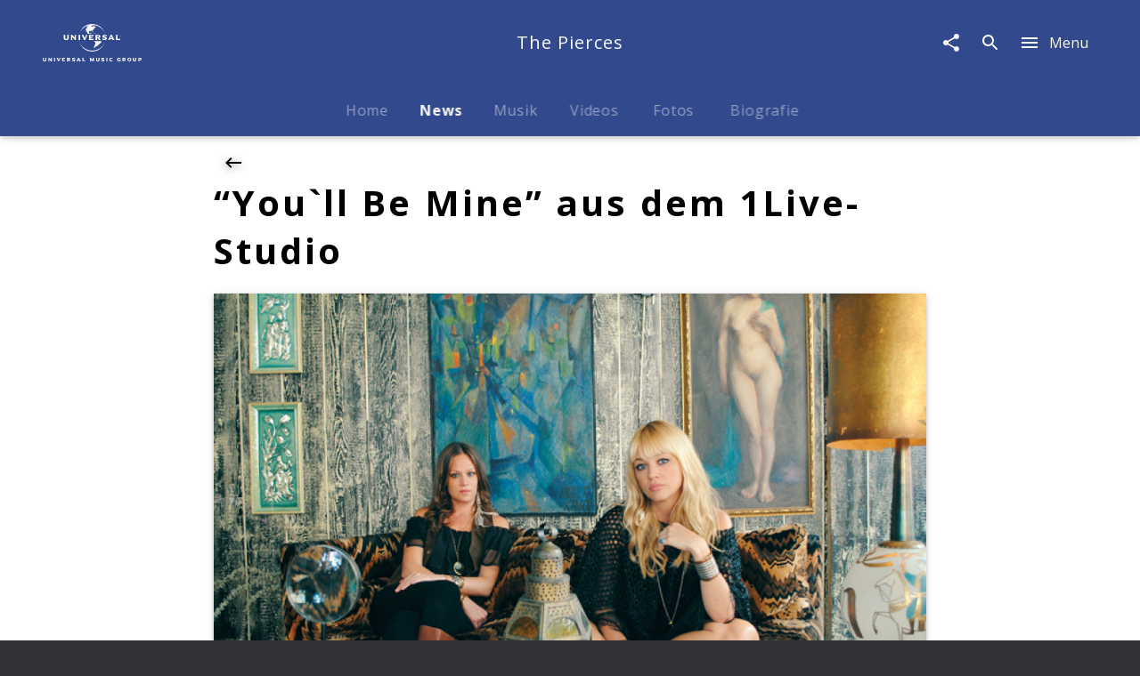

--- FILE ---
content_type: application/javascript; charset=UTF-8
request_url: https://www.universal-music.de/static/@unilith/umg/pages/ArtistNewsArticle-36f756b44e15e5d9e416.js
body_size: 5313
content:
(window.webpackJsonp=window.webpackJsonp||[]).push([[16],{2286:function(e,t,r){(t=e.exports=r(23)(!1)).i(r(8),void 0),t.push([e.i,"._30G9F{background-color:#fff}._3PVZ8{max-width:100%;padding-left:0}._QV5qg{color:rgba(0,0,0,.97);font-weight:700}._GKcwV>:last-child{border:none}._3_gqd{background:#fff;color:rgba(0,0,0,.97);display:flex;justify-content:space-between;align-items:center;cursor:pointer;width:100%;transition:background-color .3s cubic-bezier(.4,0,.2,1)}._3_gqd:last-child ._1ztUW{border-bottom:none}.notouch ._3_gqd:hover{background-color:rgba(0,0,0,.05)}.notouch ._3_gqd:hover ._1WRsk{-webkit-transform:translateX(2px);transform:translateX(2px)}._1ztUW{display:flex;justify-content:space-between;align-items:center;margin:0 auto;width:100%;border-bottom-width:0;border-bottom-style:solid;border-bottom-color:#fff}._1WRsk{display:block;min-width:24px;width:24px;margin-left:1.14rem;transition:-webkit-transform .5s cubic-bezier(.32,.85,0,1.15);transition:transform .5s cubic-bezier(.32,.85,0,1.15);transition:transform .5s cubic-bezier(.32,.85,0,1.15),-webkit-transform .5s cubic-bezier(.32,.85,0,1.15);margin-top:0!important;margin-bottom:0!important}._2Hd1n{max-width:100%}",""]),t.locals={contentPaddingTop:"_mzwSk "+r(8).locals.contentPaddingTop,container:"_30G9F "+r(8).locals.contentPaddingBottom,wrapper:"_25bMU "+r(8).locals.wrapper,wide:"_3PVZ8",title:"_QV5qg "+r(8).locals.largerFontSize+" "+r(8).locals.slimWrapper+" "+r(8).locals.contentPaddingSmallBottom,childrenNotWide:"_1-DZa "+r(8).locals.slimWrapper+" "+r(8).locals.contentPaddingSmallBottom,children:"_GKcwV",linkContainer:"_3_gqd",innerContainer:"_1ztUW "+r(8).locals.slimWrapperNoPadding+" "+r(8).locals.contentPaddingSmallVertical,icon:"_1WRsk",linkWide:"_2Hd1n"}},2287:function(e,t,r){var n=r(2286),a=r(24);"string"==typeof n&&(n=[[e.i,n,""]]),e.exports=n.locals||{},e.exports._getContent=function(){return n},e.exports._getCss=function(){return n.toString()},e.exports._insertCss=function(e){return a(n,e)}},2356:function(e,t,r){"use strict";r.r(t);var n,a=r(13),i=r.n(a),l=r(2),o=r.n(l),d=r(0),c=r(1),u=r.n(c),s=(r(5),r(3)),f=r(35),p=r(244),m=r(312),v=r(10),y=r.n(v),b=r(6),g=r(7),h=r(121),w=r(627),_=r(41),k=r(2287),S=r.n(k);function F(e,t,r,a){n||(n="function"==typeof Symbol&&Symbol.for&&Symbol.for("react.element")||60103);var i=e&&e.defaultProps,l=arguments.length-3;if(t||0===l||(t={children:void 0}),1===l)t.children=a;else if(l>1){for(var o=Array(l),d=0;d<l;d++)o[d]=arguments[d+3];t.children=o}if(t&&i)for(var c in i)void 0===t[c]&&(t[c]=i[c]);else t||(t=i||{});return{$$typeof:n,type:e,key:void 0===r?null:""+r,ref:null,props:t,_owner:null}}var N=o()(Object(g.b)({fragments:{article:function(){return{children:[{children:[{fieldName:"id",kind:"Field",metadata:{isRequisite:!0},type:"ID"},{fieldName:"headline",kind:"Field",metadata:{},type:"String"},{fieldName:"url",kind:"Field",metadata:{},type:"String"}],fieldName:"links",kind:"Field",metadata:{canHaveSubselections:!0,isPlural:!0},type:"Link"},{fieldName:"id",kind:"Field",metadata:{isGenerated:!0,isRequisite:!0},type:"ID"}],id:u.a.QL.__id(),kind:"Fragment",metadata:{},name:"UnknownFile_ArticleRelayQL",type:"Article"}}}}),i()(function(e){var t=e.article;return{links:(null==t?void 0:t.links)||[]}}),Object(h.a)(function(e){return 0===e.links.length}),Object(b.a)(S.a));function P(e){var t,r,n,a,i=e.title,l=e.links,o=e.noPaddingTop,d=e.wide;return F("div",{className:y()(S.a.container,(t={},t[S.a.contentPaddingTop]=!o,t))},void 0,F("div",{className:y()((r={},r[S.a.wrapper]=d,r))},void 0,F("div",{className:y()(S.a.title,(n={},n[S.a.wide]=d,n))},void 0,i),F("div",{className:y()(S.a.children,(a={},a[S.a.childrenNotWide]=!d,a))},void 0,l.map(function(e){var t,r=e.url,n=e.headline,a=e.id;return F(_.b,{to:r,alternateElement:"div",forceExternal:!0,className:S.a.linkContainer},a,F("div",{className:y()(S.a.innerContainer,(t={},t[S.a.linkWide]=d,t))},void 0,n,F(w.a,{className:S.a.icon,type:"arrow_next"})," "))}))))}P.defaultProps={links:[],title:null,noPaddingTop:!0,wide:!1};var R,A=N(P),I=r(507),O=r(245),j=r(11),x=r.n(j),q=r(478),V=r(513),C=r(43),L=r(57),Q=r(83);function T(e,t,r,n){R||(R="function"==typeof Symbol&&Symbol.for&&Symbol.for("react.element")||60103);var a=e&&e.defaultProps,i=arguments.length-3;if(t||0===i||(t={children:void 0}),1===i)t.children=n;else if(i>1){for(var l=Array(i),o=0;o<i;o++)l[o]=arguments[o+3];t.children=l}if(t&&a)for(var d in a)void 0===t[d]&&(t[d]=a[d]);else t||(t=a||{});return{$$typeof:R,type:e,key:void 0===r?null:""+r,ref:null,props:t,_owner:null}}var U,z={urlAlias:null,idRaw:null,dateFrom:null},B=o()(Object(C.a)({initialVariables:z}),Object(g.b)({initialVariables:z,fragments:{api:function(e){var t,r,n=e.dateFrom;return t=V.a.getFragment("artist",{ofSimilarArtists:!0,dateFrom:n}),r=q.a.getFragment("artist"),{children:[{calls:[{kind:"Call",metadata:{},name:"urlAlias",value:{kind:"CallVariable",callVariableName:"urlAlias"}}],children:[].concat.apply([],[{fieldName:"id",kind:"Field",metadata:{isGenerated:!0,isRequisite:!0},type:"ID"},u.a.QL.__frag(t),u.a.QL.__frag(r)]),fieldName:"artist",kind:"Field",metadata:{canHaveSubselections:!0},type:"Artist"}],id:u.a.QL.__id(),kind:"Fragment",metadata:{},name:"UnknownFile_ApiRelayQL",type:"UniversalMusic"}}}}),i()(function(e){var t=e.api;return{artist:x()(t,"artist",null)}}))(function(e){var t=e.artist,r=e.dateFrom;return T(Q.a,{},void 0,function(e){var n=e.groupName,a=e.colorRange;return T(d.Fragment,{},void 0,T(V.a,{title:n?T(s.Trans,{id:"News of Similar Artist as {artistScreenname}",values:{artistScreenname:n}}):T(L.a,{style:{width:200},colored:!0,lines:1}),artist:t,colorRange:a,ofSimilarArtists:!0,dateFrom:r}),T(q.a,{artist:t}))})}),G=r(171),W=r(338),D=r(93),H=r(152);function $(e){"@babel/helpers - typeof";return($="function"==typeof Symbol&&"symbol"==typeof Symbol.iterator?function(e){return typeof e}:function(e){return e&&"function"==typeof Symbol&&e.constructor===Symbol&&e!==Symbol.prototype?"symbol":typeof e})(e)}function E(e,t,r,n){U||(U="function"==typeof Symbol&&Symbol.for&&Symbol.for("react.element")||60103);var a=e&&e.defaultProps,i=arguments.length-3;if(t||0===i||(t={children:void 0}),1===i)t.children=n;else if(i>1){for(var l=Array(i),o=0;o<i;o++)l[o]=arguments[o+3];t.children=l}if(t&&a)for(var d in a)void 0===t[d]&&(t[d]=a[d]);else t||(t=a||{});return{$$typeof:U,type:e,key:void 0===r?null:""+r,ref:null,props:t,_owner:null}}function M(e,t){for(var r=0;r<t.length;r++){var n=t[r];n.enumerable=n.enumerable||!1,n.configurable=!0,"value"in n&&(n.writable=!0),Object.defineProperty(e,Z(n.key),n)}}function Z(e){var t=function(e,t){if("object"!=$(e)||!e)return e;var r=e[Symbol.toPrimitive];if(void 0!==r){var n=r.call(e,t||"default");if("object"!=$(n))return n;throw new TypeError("@@toPrimitive must return a primitive value.")}return("string"===t?String:Number)(e)}(e,"string");return"symbol"==$(t)?t:t+""}function J(e,t){return(J=Object.setPrototypeOf?Object.setPrototypeOf.bind():function(e,t){return e.__proto__=t,e})(e,t)}r.d(t,"enhance",function(){return K}),r.d(t,"PageArtistNewsDetail",function(){return X});var K=o()(Object(p.a)({requiredVariableTypes:{idRaw:p.b},requiredResponseProps:function(e){var t;return null==(t=e.api)?void 0:t.article},initialVariables:{idRaw:null,urlAlias:null},fragments:{api:function(){return e=m.a.getFragment("article"),t=A.getFragment("article"),r=H.a.getFragment("contentNode"),n=G.a.getFragment("product"),a=I.a.getFragment("artist"),{children:[{calls:[{kind:"Call",metadata:{type:"Int!"},name:"id",value:{kind:"CallVariable",callVariableName:"idRaw"}}],children:[].concat.apply([],[{children:[].concat.apply([],[{fieldName:"idRaw",kind:"Field",metadata:{},type:"Int"},{fieldName:"id",kind:"Field",metadata:{isGenerated:!0,isRequisite:!0},type:"ID"},u.a.QL.__frag(n)]),fieldName:"products",kind:"Field",metadata:{canHaveSubselections:!0,isPlural:!0},type:"Product"},{children:[{fieldName:"imageUrl",kind:"Field",metadata:{},type:"String"},{fieldName:"id",kind:"Field",metadata:{isGenerated:!0,isRequisite:!0},type:"ID"}],fieldName:"images",kind:"Field",metadata:{canHaveSubselections:!0,isPlural:!0},type:"Image"},{children:[{fieldName:"imageUrl",kind:"Field",metadata:{},type:"String"},{fieldName:"id",kind:"Field",metadata:{isGenerated:!0,isRequisite:!0},type:"ID"}],fieldName:"teaserImage",kind:"Field",metadata:{canHaveSubselections:!0},type:"Image"},{fieldName:"isBackstage",kind:"Field",metadata:{},type:"Boolean"},{fieldName:"id",kind:"Field",metadata:{isGenerated:!0,isRequisite:!0},type:"ID"},u.a.QL.__frag(e),u.a.QL.__frag(t),{children:[].concat.apply([],[{fieldName:"id",kind:"Field",metadata:{isGenerated:!0,isRequisite:!0},type:"ID"},{fieldName:"__typename",kind:"Field",metadata:{isGenerated:!0,isRequisite:!0},type:"String"},u.a.QL.__frag(r)]),id:u.a.QL.__id(),kind:"Fragment",metadata:{isAbstract:!0},name:"NodeInterface",type:"NodeInterface"}]),fieldName:"article",kind:"Field",metadata:{canHaveSubselections:!0},type:"Article"},{calls:[{kind:"Call",metadata:{},name:"urlAlias",value:{kind:"CallVariable",callVariableName:"urlAlias"}}],children:[].concat.apply([],[{fieldName:"idRaw",kind:"Field",metadata:{},type:"Int"},{fieldName:"id",kind:"Field",metadata:{isGenerated:!0,isRequisite:!0},type:"ID"},u.a.QL.__frag(a)]),fieldName:"artist",kind:"Field",metadata:{canHaveSubselections:!0},type:"Artist"}],id:u.a.QL.__id(),kind:"Fragment",metadata:{},name:"UnknownFile_ApiRelayQL",type:"UniversalMusic"};var e,t,r,n,a}}}),f.a,i()(function(e){var t,r,n,a,i,l,o,d,c,u,s=e.api,f=e.relay;return{isBackstage:null==s?void 0:null==(t=s.article)?void 0:t.isBackstage,article:(null==s?void 0:s.article)||null,articleProducts:(null==s?void 0:null==(r=s.article)?void 0:r.products)||[],articleImage:(null==s?void 0:null==(n=s.article)?void 0:null==(a=n.images)?void 0:a.imageUrl)||(null==s?void 0:null==(i=s.article)?void 0:null==(l=i.teaserImage)?void 0:l.imageUrl)||null,excludeIds:((null==s?void 0:null==(o=s.article)?void 0:o.products)||[]).map(function(e){return e.idRaw}),artist:(null==s?void 0:s.artist)||null,artistIdRaw:null==s?void 0:null==(d=s.artist)?void 0:d.idRaw,urlAlias:null==f?void 0:null==(c=f.variables)?void 0:c.urlAlias,idRaw:null==f?void 0:null==(u=f.variables)?void 0:u.idRaw}}),Object(s.withI18n)()),X=function(e){function t(){return e.apply(this,arguments)||this}var r,n,a;return function(e,t){if("function"!=typeof t&&null!==t)throw new TypeError("Super expression must either be null or a function");e.prototype=Object.create(t&&t.prototype,{constructor:{value:e,writable:!0,configurable:!0}}),Object.defineProperty(e,"prototype",{writable:!1}),t&&J(e,t)}(t,e),t.prototype.render=function(){var e=this.props,t=e.location,r=e.article,n=e.articleProducts,a=e.articleImage,i=e.excludeIds,l=e.artist,o=e.isBackstage,d=e.artistIdRaw,c=e.i18n,u=e.generatePath,f=e.urlAlias,p=e.idRaw;return E(Q.a,{},void 0,function(e){var v=e.groupName,y=e.colorRange;return E(H.a,{contentNode:r,location:t},void 0,E(D.b,{},void 0,E("meta",{property:"og:image",content:a})),E(m.a,{article:r,color:y.main,withBackButton:!0,criticalImage:!0,hideDefaultImage:!0,isBackstage:W.a.noAccess&&o,artistIdRaw:d,hideSubHeadline:!0,hideImageHeadline:!0}),E(A,{article:r,title:E(s.Trans,{id:"Additional links"})}),n.length?n.map(function(e,t){return E(G.a,{product:e},t)}):null,E(I.a,{artist:l,colorRange:y,title:v?c._("More music of {artistScreenname}",{artistScreenname:v}):E(L.a,{style:{width:200},colored:!0,lines:1}),moreText:c._("Show all"),moreLink:f&&u("ArtistMusic",{urlAlias:f}),excludeId:i}),p&&f&&E(O.a,{},void 0,E(B,{urlAlias:f,idRaw:p})))})},r=t,n&&M(r.prototype,n),a&&M(r,a),Object.defineProperty(r,"prototype",{writable:!1}),r}(d.Component);X.defaultProps={location:null,article:null,articleImage:null,articleProducts:[],artist:null,artistIdRaw:null,urlAlias:null,idRaw:null,isBackstage:!1,excludeIds:[]};t.default=K(X)},243:function(e,t,r){"use strict";var n=r(479),a=r.n(n),i=r(326),l=r.n(i),o=r(13),d=r.n(o),c=r(2),u=r.n(c),s=r(0),f=r.n(s),p=r(43),m=r(204);function v(){return(v=Object.assign?Object.assign.bind():function(e){for(var t=1;t<arguments.length;t++){var r=arguments[t];for(var n in r)({}).hasOwnProperty.call(r,n)&&(e[n]=r[n])}return e}).apply(null,arguments)}var y={location:{pathname:"/404"}},b=m.b.prepareParams,g=m.b.render,h=m.b.component,w=b(null,y),_=function(e){return g({error:null,props:e,element:f.a.createElement(h,e),routerProps:v({route:m.b},y)})},k=u()(d()(w),Object(p.a)({renderFetched:_,renderLoading:_}))(h);t.a=function(e){return l()(e,a()(k))}},244:function(e,t,r){"use strict";r.d(t,"b",function(){return f});var n=r(2),a=r.n(n),i=r(243),l=r(7),o=["prepareVariables","requiredVariableTypes","requiredResponseProps"];function d(e,t,r){if(t&&!Array.isArray(t)&&"number"==typeof t.length){var n=t.length;return u(t,void 0!==r&&r<n?r:n)}return e(t,r)}function c(e,t){return function(e){if(Array.isArray(e))return e}(e)||function(e,t){var r=null==e?null:"undefined"!=typeof Symbol&&e[Symbol.iterator]||e["@@iterator"];if(null!=r){var n,a,i,l,o=[],d=!0,c=!1;try{if(i=(r=r.call(e)).next,0===t){if(Object(r)!==r)return;d=!1}else for(;!(d=(n=i.call(r)).done)&&(o.push(n.value),o.length!==t);d=!0);}catch(e){c=!0,a=e}finally{try{if(!d&&null!=r.return&&(l=r.return(),Object(l)!==l))return}finally{if(c)throw a}}return o}}(e,t)||function(e,t){if(e){if("string"==typeof e)return u(e,t);var r={}.toString.call(e).slice(8,-1);return"Object"===r&&e.constructor&&(r=e.constructor.name),"Map"===r||"Set"===r?Array.from(e):"Arguments"===r||/^(?:Ui|I)nt(?:8|16|32)(?:Clamped)?Array$/.test(r)?u(e,t):void 0}}(e,t)||function(){throw new TypeError("Invalid attempt to destructure non-iterable instance.\nIn order to be iterable, non-array objects must have a [Symbol.iterator]() method.")}()}function u(e,t){(null==t||t>e.length)&&(t=e.length);for(var r=0,n=Array(t);r<t;r++)n[r]=e[r];return n}function s(){return(s=Object.assign?Object.assign.bind():function(e){for(var t=1;t<arguments.length;t++){var r=arguments[t];for(var n in r)({}).hasOwnProperty.call(r,n)&&(e[n]=r[n])}return e}).apply(null,arguments)}var f=[function(e){return Number.isInteger(e)&&e>0},-1];t.a=function(e){var t=e.prepareVariables,r=e.requiredVariableTypes,n=e.requiredResponseProps,u=function(e,t){if(null==e)return{};var r={};for(var n in e)if({}.hasOwnProperty.call(e,n)){if(t.indexOf(n)>=0)continue;r[n]=e[n]}return r}(e,o);return u.prepareVariables=function(e){var n=s({},(function(e){if(null==e)throw new TypeError("Cannot destructure "+e)}(e),e));return s({},n,Object.entries(r).reduce(function(e,t){var r=d(c,t,2),a=r[0],i=d(c,r[1],2),l=i[0],o=i[1];return e[a]=l(n[a])?n[a]:o,e},{}),t?t(n):null)},a()(Object(l.b)(u),Object(i.a)(function(e){return Object.keys(u.fragments).map(function(t){return e[t]}).every(Boolean)&&!n(e)}))}},245:function(e,t,r){"use strict";var n,a=r(15),i=r.n(a),l=r(0),o=r.n(l),d=r(2),c=r.n(d),u=r(10),s=r.n(u),f=r(249),p=r.n(f),m=r(6),v=r(949),y=["className","height","children","outline"];function b(){return(b=Object.assign?Object.assign.bind():function(e){for(var t=1;t<arguments.length;t++){var r=arguments[t];for(var n in r)({}).hasOwnProperty.call(r,n)&&(e[n]=r[n])}return e}).apply(null,arguments)}function g(e,t,r,a){n||(n="function"==typeof Symbol&&Symbol.for&&Symbol.for("react.element")||60103);var i=e&&e.defaultProps,l=arguments.length-3;if(t||0===l||(t={children:void 0}),1===l)t.children=a;else if(l>1){for(var o=Array(l),d=0;d<l;d++)o[d]=arguments[d+3];t.children=o}if(t&&i)for(var c in i)void 0===t[c]&&(t[c]=i[c]);else t||(t=i||{});return{$$typeof:n,type:e,key:void 0===r?null:""+r,ref:null,props:t,_owner:null}}var h,w=c()(Object(m.a)(p.a),i()("Placeholder"))(function(e){var t,r=e.className,n=e.height,a=e.children,i=e.outline,l=function(e,t){if(null==e)return{};var r={};for(var n in e)if({}.hasOwnProperty.call(e,n)){if(t.indexOf(n)>=0)continue;r[n]=e[n]}return r}(e,y);return o.a.createElement("div",b({className:s()(r,p.a.placeholder,(t={},t[p.a.outline]=i,t)),style:{height:n,position:"relative"}},l),g("div",{},void 0,a||g(v.a,{})))}),_=r(624);function k(e,t,r,n){h||(h="function"==typeof Symbol&&Symbol.for&&Symbol.for("react.element")||60103);var a=e&&e.defaultProps,i=arguments.length-3;if(t||0===i||(t={children:void 0}),1===i)t.children=n;else if(i>1){for(var l=Array(i),o=0;o<i;o++)l[o]=arguments[o+3];t.children=l}if(t&&a)for(var d in a)void 0===t[d]&&(t[d]=a[d]);else t||(t=a||{});return{$$typeof:h,type:e,key:void 0===r?null:""+r,ref:null,props:t,_owner:null}}t.a=i()("LazyPageSection")(function(e){var t=e.children;return k(_.a,{cushion:550},void 0,function(e){var r=e.lazyRef,n=e.loaded;return o.a.createElement("div",{ref:r},n?t:k(w,{}))})})},248:function(e,t,r){(t=e.exports=r(23)(!1)).i(r(8),void 0),t.push([e.i,"._3MlsF{display:block;height:500px;width:100%;display:flex;background-color:rgba(217,225,230,.2)}._3MlsF>*{margin:auto}._2S_ua{outline:4px dashed rgba(217,225,230,.5);outline-offset:-1rem}",""]),t.locals={placeholder:"_3MlsF "+r(8).locals.largerFontSize,outline:"_2S_ua"}},249:function(e,t,r){var n=r(248),a=r(24);"string"==typeof n&&(n=[[e.i,n,""]]),e.exports=n.locals||{},e.exports._getContent=function(){return n},e.exports._getCss=function(){return n.toString()},e.exports._insertCss=function(e){return a(n,e)}}}]);

--- FILE ---
content_type: application/javascript; charset=UTF-8
request_url: https://www.universal-music.de/static/runtime-4bf4d2d66091abc86dc8.js
body_size: 3793
content:
!function(e){function a(a){for(var t,n,c=a[0],s=a[1],l=a[2],r=0,p=[];r<c.length;r++)n=c[r],g[n]&&p.push(g[n][0]),g[n]=0;for(t in s)Object.prototype.hasOwnProperty.call(s,t)&&(e[t]=s[t]);for(d&&d(a);p.length;)p.shift()();return u.push.apply(u,l||[]),i()}function i(){for(var e,a=0;a<u.length;a++){for(var i=u[a],t=!0,c=1;c<i.length;c++){var s=i[c];0!==g[s]&&(t=!1)}t&&(u.splice(a--,1),e=n(n.s=i[0]))}return e}var t={},g={112:0},u=[];function n(a){if(t[a])return t[a].exports;var i=t[a]={i:a,l:!1,exports:{}};return e[a].call(i.exports,i,i.exports,n),i.l=!0,i.exports}n.e=function(e){var a=[],i=g[e];if(0!==i)if(i)a.push(i[2]);else{var t=new Promise(function(a,t){i=g[e]=[a,t]});a.push(i[2]=t);var u=document.getElementsByTagName("head")[0],c=document.createElement("script");c.charset="utf-8",c.timeout=120,n.nc&&c.setAttribute("nonce",n.nc),c.src=function(e){return n.p+""+({0:"@unilith/umg/pages/Events/EventsLive~@unilith/umg/pages/Events/EventsLiveArtist~@unilith/umg/pages/E~16cf2065",1:"@unilith/umg/pages/Events/EventsLive~@unilith/umg/pages/Events/EventsLiveArtist~@unilith/umg/pages/E~ac6ea87e",2:"vendors~components/Plyrplayer",3:"components/Plyrplayer",4:"@unilith/umg/pages/ArtistStory",5:"@unilith/umg/pages/ArtistMerch",6:"@unilith/umg/pages/ArtistCompetitionsCompetition",7:"@unilith/umg/pages/ArtistCompetitions",8:"@unilith/umg/pages/ArtistBiography",9:"@unilith/umg/pages/ArtistPhotos",10:"@unilith/umg/pages/ArtistEventsEvent",11:"@unilith/umg/pages/ArtistEvents",12:"@unilith/umg/pages/ArtistVideosVideo",13:"@unilith/umg/pages/ArtistVideos",14:"@unilith/umg/pages/ArtistMusicProduct",15:"@unilith/umg/pages/ArtistMusic",16:"@unilith/umg/pages/ArtistNewsArticle",17:"@unilith/umg/pages/ArtistNews",18:"@unilith/umg/pages/Artist",19:"@unilith/umg/pages/LegalDigitalFanPassEN",20:"@unilith/umg/pages/LegalDigitalFanPassDE",21:"@unilith/umg/pages/LegalYouniverseEN",22:"@unilith/umg/pages/LegalYouniverseDE",23:"@unilith/umg/pages/LegalFbMessengerEN",24:"@unilith/umg/pages/LegalFbMessengerDE",25:"@unilith/umg/pages/LegalDeezerEN",26:"@unilith/umg/pages/LegalDeezerDE",27:"@unilith/umg/pages/LegalWhatsappEN",28:"@unilith/umg/pages/LegalWhatsappDE",29:"@unilith/umg/pages/LegalSpotifyEN",30:"@unilith/umg/pages/LegalSpotifyDE",31:"@unilith/umg/pages/LegalPrivacyNoticeUgcEN",32:"@unilith/umg/pages/LegalPrivacyNoticeUgcDE",33:"@unilith/umg/pages/LegalPrivacyNoticeMusicBashDE",34:"@unilith/umg/pages/LegalPrivacyNoticeMusicBashEN",35:"@unilith/umg/pages/LegalYourPrivacyRightsDE",36:"@unilith/umg/pages/LegalYourPrivacyRightsEN",37:"@unilith/umg/pages/LegalSocialConnectSE",38:"@unilith/umg/pages/LegalSocialConnectRU",39:"@unilith/umg/pages/LegalSocialConnectPL",40:"@unilith/umg/pages/LegalSocialConnectNL",41:"@unilith/umg/pages/LegalSocialConnectIT",42:"@unilith/umg/pages/LegalSocialConnectFR",43:"@unilith/umg/pages/LegalSocialConnectES",44:"@unilith/umg/pages/LegalSocialConnectEN",45:"@unilith/umg/pages/LegalSocialConnectDE",46:"@unilith/umg/pages/LegalAdditionalPrivacyNoticeOnJointResponsibilityBetweenArtistAndUmgEN",47:"@unilith/umg/pages/LegalAdditionalPrivacyNoticeOnJointResponsibilityBetweenArtistAndUmgDE",48:"@unilith/umg/pages/LegalSecurityAndPrivacyPT",49:"@unilith/umg/pages/LegalSecurityAndPrivacyIT",50:"@unilith/umg/pages/LegalSecurityAndPrivacyPL",51:"@unilith/umg/pages/LegalSecurityAndPrivacyFR",52:"@unilith/umg/pages/LegalSecurityAndPrivacyES",53:"@unilith/umg/pages/LegalSecurityAndPrivacyEN",54:"@unilith/umg/pages/LegalSecurityAndPrivacyDE",55:"@unilith/umg/pages/LegalMCAPublishingDE",56:"@unilith/umg/pages/LegalConsent",57:"@unilith/umg/pages/LegalDataGoogle",58:"@unilith/umg/pages/LegalDataFacebook",59:"@unilith/umg/pages/LegalData",60:"@unilith/umg/pages/LegalSocial",61:"@unilith/umg/pages/LegalConditions",62:"@unilith/umg/pages/LegalBusinessPartners",63:"@unilith/umg/pages/LegalBackstage",64:"@unilith/umg/pages/LegalPrivacyFacebookArtistEN",65:"@unilith/umg/pages/LegalPrivacyFacebookArtistDE",66:"@unilith/umg/pages/LegalPrivacyTelegramEN",67:"@unilith/umg/pages/LegalPrivacyTelegramDE",68:"@unilith/umg/pages/LegalPrivacyFacebookEN",69:"@unilith/umg/pages/LegalPrivacyFacebookDE",70:"@unilith/umg/pages/LegalPrivacySE",71:"@unilith/umg/pages/LegalPrivacyPT",72:"@unilith/umg/pages/LegalPrivacyRU",73:"@unilith/umg/pages/LegalPrivacyPL",74:"@unilith/umg/pages/LegalPrivacyNL",75:"@unilith/umg/pages/LegalPrivacyIT",76:"@unilith/umg/pages/LegalPrivacyFR",77:"@unilith/umg/pages/LegalPrivacyES",78:"@unilith/umg/pages/LegalPrivacyEN",79:"@unilith/umg/pages/LegalTermsOfUseEN",80:"@unilith/umg/pages/LegalTermsOfUseDE",81:"@unilith/umg/pages/LegalPrivacyVyper",82:"@unilith/umg/pages/LegalPrivacyDE",83:"@unilith/umg/pages/LegalCompetitions",84:"@unilith/umg/pages/LegalImprintEN",85:"@unilith/umg/pages/LegalImprintDE",86:"@unilith/umg/pages/Competitions",87:"@unilith/umg/pages/Events/EventsMediaArtist",88:"@unilith/umg/pages/Events/EventsMedia",89:"@unilith/umg/pages/Events/EventsLiveArtist",90:"@unilith/umg/pages/Events/EventsLive",91:"@unilith/umg/pages/Backstage",92:"@unilith/umg/pages/CompanyPressDetail",93:"@unilith/umg/pages/CompanyPress",94:"@unilith/umg/pages/CompanyFaq",95:"@unilith/umg/pages/CompanyContact",96:"@unilith/umg/pages/CompanyTimeline",97:"@unilith/umg/pages/CompanyJobsDetail",98:"@unilith/umg/pages/CompanyVerantwortungDetail",99:"@unilith/umg/pages/CompanyManagement",100:"@unilith/umg/pages/CompanyOrganizations",101:"@unilith/umg/pages/CompanyHome",102:"@unilith/umg/pages/Music/MusicCompilations",103:"@unilith/umg/pages/Music/MusicAlbums",104:"@unilith/umg/pages/Music/MusicAll",105:"@unilith/umg/pages/ArtistsAtoZ",106:"@unilith/umg/pages/Artists",107:"@unilith/umg/pages/Videos/VideosClassics",108:"@unilith/umg/pages/Videos/VideosDocumentations",109:"@unilith/umg/pages/Videos/Videos",110:"@unilith/umg/pages/News"}[e]||e)+"-"+{0:"9872c8fac73f35abaf49",1:"25fcf09425d6fab9d297",2:"cb76af2db17ae3b74707",3:"28bb85ba519586ea0ead",4:"ba28162a632c8dcb6b0c",5:"6a8d8c71c92d34e34507",6:"bf5dbc4fe03e61c7ced2",7:"369d84be1ef3535d5ec9",8:"52a8b62ac586613438b3",9:"b480f65653fa4f3ee58b",10:"72cc19cc68f7a7f4f64b",11:"bdb5c38849521a98e064",12:"e292f3fe4fe6a198cd93",13:"f1aa0f0126d03893a398",14:"4e7bbf8cba20fef80579",15:"9babc874ee1cb2bab2f7",16:"36f756b44e15e5d9e416",17:"e97acb19df7c1e42e0d7",18:"3b173d0f31f9cfcfe034",19:"f8291d55a0f0b5b6b0b1",20:"02d3a31c36f796d13401",21:"da09e2badedc9e9b8c8b",22:"9eebeacf749f4cf070c4",23:"a148cc178858fdc6429d",24:"dbe2296f4ac27df787fa",25:"e304fc24c3128c248c57",26:"c3a02cca59165be28674",27:"4376d63aaddc93adc3f2",28:"9ce10f9a5b689555e623",29:"68d1573836bbe95031a3",30:"7676115aeea6d16a2c57",31:"e6126cd4bd0438987075",32:"6d8df1fd982073fef1f9",33:"6a5fe38079fc8a4c00f9",34:"b2ce4cdbb943cecd2305",35:"83ad91380630b4a38d42",36:"08fe5da9e1681130ee00",37:"d2384e1d3b386c741f3e",38:"e2a3980ff3ecaf5fefb3",39:"a6b575c220032f1295e4",40:"6382b660b1d4919f2500",41:"c0dcfea2bd23df88a32e",42:"b9b73d96eeb4d474b52d",43:"0af2d2a176d07cee6d13",44:"ec436407b2a8dfd344ce",45:"3557139af5644b35c2a6",46:"1063025d1bdcc9c4fb79",47:"90125fdf697fc5fe5148",48:"b648d965847cc067b4cc",49:"e9b50736bc658ad99867",50:"8fe3ab70f62dc4d09fdc",51:"2b8149e8546f053ad363",52:"2c59707cea6186740692",53:"383624411b890d0e6145",54:"afc5ec6697f25647a127",55:"b84baa5897ab11fc367e",56:"d70e9702300ad8bfbe37",57:"1a3492107c75d0f5c357",58:"2e46da2ecc9a5cd32914",59:"62511853a9c1d14b5254",60:"8e6597ad13c354477497",61:"917265eb145ff2ac4aaa",62:"237c448c776fb1a8ee1c",63:"bc4cad3326145a865b11",64:"7115a3689295c4da4273",65:"42d65689447dd1245cad",66:"7692427bca7fb6f3700a",67:"fd7567ea40287aac0dbb",68:"0096b2fa21ff8e7b6c92",69:"02eea3e5e3c5b936ebb0",70:"ef70255b48ece190310a",71:"76180b0f65c7e4a2905c",72:"4f957bd38f3c4bf9e510",73:"68741db367ae0d148303",74:"2158c6d6b47aa4d775df",75:"e8c061e0e1610a776fd6",76:"92ebf4750c9de6b9672b",77:"c000a2a57a121a9d60cb",78:"9844fe899f01329e6f14",79:"585cea097296de2746ac",80:"54c926ac68e390f2b84f",81:"ea84488e223a3073e390",82:"5fdc5dd727b3956deee8",83:"eb7006df3e880fb48ae2",84:"87f812b2aa309b4e5ce3",85:"e34ae516cec24ee1d46c",86:"3445fb3b4aa722beec87",87:"203c5a1a2e8cb991c7a8",88:"f4f7b95e626f21c60cb7",89:"e893b0a47319d762b0dc",90:"fd2b9cd8ea7a64c54185",91:"7059e0de227cf4537ff4",92:"8d0a0f963faf1b46d59d",93:"ac6b4dee7cff1a9aa6c6",94:"26e4fe78d00000c80b7e",95:"53d23d06d9f0bc73ea28",96:"a8d033b98970f7eb3d01",97:"42bc97eccd95c6fa6b92",98:"7a68bb44a1a86a06bcb5",99:"639a122b1289c1dadce7",100:"bc2a8a926e336f22a804",101:"857460adf2cbb66ef91e",102:"ad262492c9dfee9f9783",103:"c5cde09a7a53b6eb662d",104:"41f23650866a680b1fad",105:"59d941d3cd55e805b02a",106:"e11f3d50da86419583d6",107:"d541267aae4a57d5c477",108:"85fd57957919496925a5",109:"b1fd9ca3c28e370ec58f",110:"c1d9d0331d70172c5461",111:"0049c0cc97d80dfa1611"}[e]+".js"}(e);var s=setTimeout(function(){l({type:"timeout",target:c})},12e4);function l(a){c.onerror=c.onload=null,clearTimeout(s);var i=g[e];if(0!==i){if(i){var t=a&&("load"===a.type?"missing":a.type),u=a&&a.target&&a.target.src,n=new Error("Loading chunk "+e+" failed.\n("+t+": "+u+")");n.type=t,n.request=u,i[1](n)}g[e]=void 0}}c.onerror=c.onload=l,u.appendChild(c)}return Promise.all(a)},n.m=e,n.c=t,n.d=function(e,a,i){n.o(e,a)||Object.defineProperty(e,a,{configurable:!1,enumerable:!0,get:i})},n.r=function(e){Object.defineProperty(e,"__esModule",{value:!0})},n.n=function(e){var a=e&&e.__esModule?function(){return e.default}:function(){return e};return n.d(a,"a",a),a},n.o=function(e,a){return Object.prototype.hasOwnProperty.call(e,a)},n.p="/static/",n.oe=function(e){throw console.error(e),e};var c=window.webpackJsonp=window.webpackJsonp||[],s=c.push.bind(c);c.push=a,c=c.slice();for(var l=0;l<c.length;l++)a(c[l]);var d=s;i()}([]);